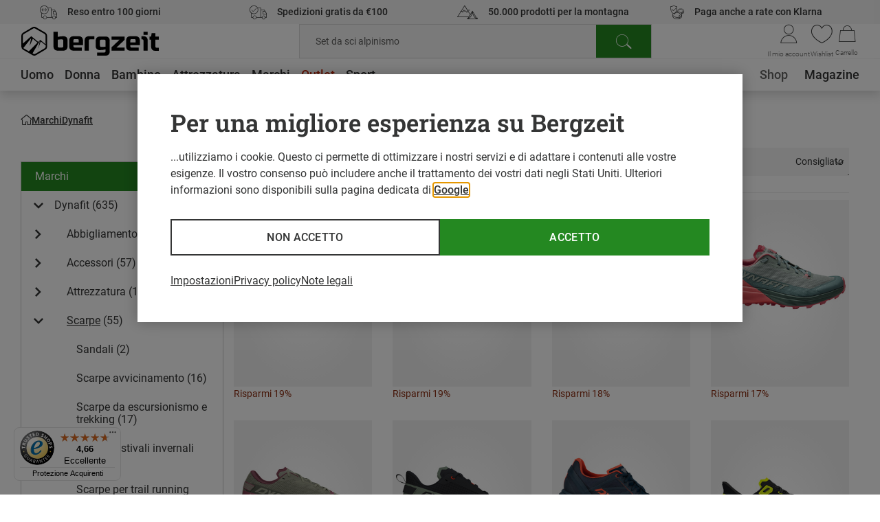

--- FILE ---
content_type: text/css
request_url: https://www.bergzeit.it/dcfe441dd862b4598fcb2fbaf5cc709c6f282cfe/assets/bergzeit/css/5676.styles.css
body_size: 257
content:
.newsletter-teaser{position:relative}@media(min-width:768px){.newsletter-teaser{display:flex}}@media(max-width:767px){.newsletter-teaser{margin-left:-20px;margin-right:-20px}}@media(min-width:768px){.newsletter-teaser__content,.newsletter-teaser__image{flex-basis:50%}}.newsletter-teaser__content{background-color:#fff0bf;padding:40px 15px 55px;position:relative}@media(min-width:768px){.newsletter-teaser__content{padding:50px 50px 50px 75px}}.newsletter-teaser__view{align-items:center;display:flex;flex-direction:column}@media(min-width:768px){.newsletter-teaser__view--form{justify-content:center;min-height:250px}}.newsletter-teaser__headline{font-family:Roboto Slab,serif;font-size:25px;font-weight:600;line-height:29px;text-align:center}@media(min-width:768px){.newsletter-teaser__headline{flex-basis:50%;font-size:29px;line-height:34px}}.newsletter-teaser__subheadline{font-size:14px;line-height:21px;margin-top:5px;text-align:center}@media(min-width:768px){.newsletter-teaser__subheadline{font-size:16px;line-height:24px}}.newsletter-teaser__form{margin-top:15px}@media(min-width:768px){.newsletter-teaser__form{margin-top:20px}}.newsletter-teaser__consent-text{font-size:12px;margin-top:10px;text-align:justify}.newsletter-teaser__consent-text a{color:inherit}.newsletter-teaser__button{margin-top:20px;max-width:500px;min-width:140px;width:100%}.newsletter-teaser__loader{background-color:hsla(0,0%,100%,.5);height:100%;left:0;position:absolute;top:0;width:100%;z-index:3}.newsletter-teaser__success-icon{height:72px;margin-bottom:15px;width:72px}@media(min-width:768px){.newsletter-teaser__success-icon{height:100px;margin-bottom:20px;width:100px}}


--- FILE ---
content_type: application/javascript; charset=utf-8
request_url: https://www.bergzeit.it/dcfe441dd862b4598fcb2fbaf5cc709c6f282cfe/assets/bergzeit/js/5676.app.js
body_size: 2873
content:
"use strict";(self.webpackChunkbergzeit_frontend_structure=self.webpackChunkbergzeit_frontend_structure||[]).push([[2479,5676],{69097:function(e,t,s){var i=s(48135);let n;class r{constructor(){this.urls=window.__globalConfig.apiUrls.newsletter}register(e){return(0,i.A)().sendRequest(this.urls.signUp,{body:(0,i.A)().serializeDataObject(e)}).then((e=>e.json()))}unsubscribe(e){return(0,i.A)().sendRequest(this.urls.signOut,{body:(0,i.A)().serializeDataObject(e)}).then((e=>e.json()))}changeLanguage(e){return(0,i.A)().sendRequest(this.urls.changeLanguage,{body:(0,i.A)().serializeDataObject(e)}).then((e=>e.json()))}}t.A=()=>n||(n=new r)},74987:function(e,t,s){function i(e,t,s,i){const n=s-t;let r;return r=(e/=i/2)<1?n/2*e*e*e*e+t:-n/2*((e-=2)*e*e*e-2)+t,r}s.r(t),s.d(t,{easeInOutQuart:function(){return i}})},87097:function(e,t,s){s.d(t,{A:function(){return h}});var i=s(55780);const n={key:0,class:"collapse__content",ref:"wrapper"};var r=s(86413),a=s.n(r),o=s(74987),l={name:"collapse",props:{collapsed:{type:Boolean,default:!1},duration:{type:Number,default:300},fps:{type:Number,default:30},partial:{type:Boolean,default:!1}},emits:["open","close"],data(){return{overflow:!this.collapsed,height:this.collapsed?"":"0px",renderContent:this.collapsed||this.partial}},created(){this.$startHeight=null,this.$targetHeight=null,this.$animationStartTime=null,this.$lastAnimationProgress=null,this.$animationProgress=null,this.$animationType="easeInOutQuart",this.$isOpen=this.collapsed,this.$isClosed=!this.collapsed,this.$openAnimationInProgress=!1,this.$closeAnimationInProgress=!1,this.$animationFinished=!0,this.$stopOpenAnimation=!1,this.$stopCloseAnimation=!1},watch:{collapsed(){this.collapsed?this.open():this.close()}},methods:{isOpen(){return this.$animationFinished&&this.$isOpen},open(){this.$openAnimationInProgress||this.$isOpen||(this.$closeAnimationInProgress&&(this.$stopCloseAnimation=!0),this.$isClosed=!1,this.renderContent=!0,this.$nextTick((()=>{this.$targetHeight=this.$refs.wrapper.offsetHeight,this.$openAnimationInProgress=!0,this.animate(!0,"open").then((e=>{this.$openAnimationInProgress=!1,e&&(this.$isOpen=!0,this.overflow=!1,this.$emit("open"))}))})))},close(){this.$closeAnimationInProgress||this.$isClosed||(this.$openAnimationInProgress&&(this.$stopOpenAnimation=!0),this.$targetHeight=0,this.$closeAnimationInProgress=!0,this.$isOpen=!1,this.overflow=!0,this.animate(!0,"close").then((e=>{this.$closeAnimationInProgress=!1,e&&(this.$isClosed=!0,this.renderContent=this.partial,this.$emit("close"))})),this.scrollOnClose())},toggle(){this.isOpen()?this.close():this.open()},animate(e,t){return e&&(this.$animationFinished=!1,this.$animationStartTime=(new Date).getTime(),this.$startHeight=this.$el.offsetHeight,this.$lastAnimationProgress=this.$startHeight),new Promise((e=>{this.$stopOpenAnimation&&"open"===t||this.$stopCloseAnimation&&"close"===t?(this.$stopOpenAnimation=!1,this.$stopCloseAnimation=!1,e({animationFinished:!0,doneCompletly:!1,type:t})):(this.$animationProgress=o[this.$animationType]((new Date).getTime()-this.$animationStartTime,this.$startHeight,this.$targetHeight,this.duration),0===this.$targetHeight&&this.$animationProgress>this.$lastAnimationProgress?(this.height="0px",this.$animationFinished=!0):this.$targetHeight>0&&this.$animationProgress<this.$lastAnimationProgress?(this.height="",this.$animationFinished=!0):this.height=`${this.$animationProgress}px`,this.$animationFinished?e({animationFinished:!0,doneCompletly:!0,type:t}):(this.$lastAnimationProgress=this.$animationProgress,setTimeout((()=>e({animationFinished:!1,doneCompletly:!1,type:t})),1e3/this.fps)))})).then((e=>!(e.animationFinished&&!e.doneCompletly)&&(e.animationFinished?(this.$lastAnimationProgress=null,this.$animationProgress=null,!0):this.animate(!1,e.type))))},scrollOnClose(){const e=this.$el.getBoundingClientRect();if(e.top<0){const t=e.height,s=parseInt(getComputedStyle(this.$el).minHeight);a()(0,window.scrollY-t+s,{duration:300})}}}},h=(0,s(59163).A)(l,[["render",function(e,t,s,r,a,o){return(0,i.uX)(),(0,i.CE)("div",{class:"collapse",style:(0,i.Tr)({overflow:e.overflow?"hidden":"",height:e.height})},[e.renderContent?((0,i.uX)(),(0,i.CE)("div",n,[(0,i.RG)(e.$slots,"default")],512)):(0,i.Q3)("v-if",!0)],4)}]])},72479:function(e,t,s){s.r(t),s.d(t,{default:function(){return l}});var i=s(55780);const n={class:"expandable-text"},r=["innerHTML"];var a={name:"expandable-text",props:{html:String,visibleLinesNumber:{type:Number,default:1},lineHeightFactor:{type:Number,default:1.4}},data(){return{expanded:!1,maxHeight:this.getCollapsedHeight()}},methods:{getCollapsedHeight(){return this.visibleLinesNumber*this.lineHeightFactor+"em"},handleClick(){this.maxHeight=this.expanded?this.getCollapsedHeight():`${this.$refs.text.offsetHeight}px`,this.expanded=!this.expanded}}};const o=(0,s(59163).A)(a,[["render",function(e,t,s,a,o,l){return(0,i.uX)(),(0,i.CE)("div",n,[(0,i.Lk)("div",{class:"expandable-text__wrapper",style:(0,i.Tr)({lineHeight:e.lineHeightFactor,maxHeight:e.maxHeight})},[(0,i.Lk)("p",{class:"expandable-text__text",ref:"text",innerHTML:e.html},null,8,r)],4),(0,i.Lk)("button",{class:"expandable-text__button",type:"button",style:(0,i.Tr)({lineHeight:e.lineHeightFactor}),onClick:t[0]||(t[0]=(0,i.D$)((function(){return e.handleClick&&e.handleClick(...arguments)}),["stop"]))},(0,i.v_)(e.$t(e.expanded?"showLess":"showMore")),5)])}]]);var l=o},45676:function(e,t,s){s.r(t),s.d(t,{default:function(){return L}});var i=s(55780);const n={class:"newsletter-teaser"},r={class:"newsletter-teaser__content"},a={key:0,class:"newsletter-teaser__view newsletter-teaser__view--form"},o={class:"newsletter-teaser__headline"},l={class:"newsletter-teaser__subheadline"},h={key:1,class:"newsletter-teaser__view newsletter-teaser__view--success"},c=["src"],u=["innerHTML"],d=["innerHTML"];var m=s(60858),p=s(72146),g=s(29249),$=s(4105),f=s(11303),b=s(69097),v=s(72479),w=s(87097),_=s(37927),C=s(46015),S=s(51774),A=s(78241);const x={INTRO:"intro",FORM:"form",SUCCESS:"success"};var H={name:"newsletter-teaser",setup(){return{v$:(0,g.fG)()}},components:{ImageVue:m.A,FormField:p.A,ExpandableText:v.default,Collapse:w.A,Loader:_.default},props:{buttonText:String,description:String,headline:String,image:Object,mobileImage:Object,name:String,state:String,successHeadline:String,successSubheadline:String},data(){return{shouldLoad:!1,removeClassOnLoad:!1,imageLoaded:!1,Steps:x,currentStep:x.INTRO,email:"",serverErrors:[],showLoader:!1,errorMessage:""}},validations:{email:{required:$.mw,email:$.Rp}},mounted(){this.currentStep=this.state},computed:{...(0,S.aH)(A.o,["csrfToken"]),activeImage(){return this.$m.isMobile?this.mobileImage:this.image}},methods:{onClick(){this.currentStep!==this.Steps.INTRO?this.onSubmit():this.currentStep=this.Steps.FORM},onSubmit(){this.v$.$touch(),this.v$.$invalid||(this.showLoader=!0,(0,f.A)().execute("newsletterSignUp").then((e=>{const t=(0,f.A)().attachToken(e,{email:this.email,[this.csrfToken.name]:this.csrfToken.value});(0,b.A)().register(t).then((e=>{e.fieldErrors&&e.fieldErrors.length?(this.serverErrors=e.fieldErrors,this.errorMessage=e.fieldErrors[0].msg):(this.serverErrors=[],this.resetForm(),this.currentStep=this.Steps.SUCCESS,(0,C.A)().trackNewsletterSignUp(`newsletter${this.name}`),setTimeout((()=>{this.currentStep=this.state}),3e4)),this.showLoader=!1}))})).catch((()=>{this.showLoader=!1})))},resetForm(){this.email="",this.errorMessage="",this.v$.$reset()}}};const k=(0,s(59163).A)(H,[["render",function(e,t,s,m,p,g){const $=(0,i.g2)("image-vue"),f=(0,i.g2)("form-field"),b=(0,i.g2)("expandable-text"),v=(0,i.g2)("collapse"),w=(0,i.g2)("loader"),_=(0,i.gN)("lazy-load");return(0,i.bo)(((0,i.uX)(),(0,i.CE)("div",n,[e.shouldLoad?((0,i.uX)(),(0,i.CE)(i.FK,{key:0},[(0,i.bF)($,{class:"newsletter-teaser__image",src:e.activeImage.src,title:e.activeImage.title,width:Number(e.activeImage.width),height:Number(e.activeImage.height),"object-fit":e.$m.isMobile?"":"cover"},null,8,["src","title","width","height","object-fit"]),(0,i.Lk)("div",r,[e.currentStep!==e.Steps.SUCCESS?((0,i.uX)(),(0,i.CE)("div",a,[(0,i.Lk)("span",o,(0,i.v_)(e.headline),1),(0,i.Lk)("span",l,(0,i.v_)(e.description),1),(0,i.bF)(v,{class:"newsletter-teaser__collapse",collapsed:e.currentStep===e.Steps.FORM},{default:(0,i.k6)((()=>[(0,i.Lk)("form",{class:"newsletter-teaser__form",onSubmit:t[1]||(t[1]=(0,i.D$)((function(){return e.onSubmit&&e.onSubmit(...arguments)}),["prevent"]))},[(0,i.bF)(f,{class:"newsletter-teaser__input",name:"email",type:"email",modelValue:e.email,"onUpdate:modelValue":t[0]||(t[0]=t=>e.email=t),vuelidate:e.v$.email,label:e.$t("forms/emailLabel"),"server-errors":e.serverErrors,error:e.errorMessage},null,8,["modelValue","vuelidate","label","server-errors","error"]),(0,i.bF)(b,{class:"newsletter-teaser__consent-text",html:e.$t("consentText"),"line-height-factor":1.5},null,8,["html"])],32)])),_:1},8,["collapsed"]),(0,i.Lk)("button",{class:"button button--big newsletter-teaser__button",onClick:t[2]||(t[2]=function(){return e.onClick&&e.onClick(...arguments)})},(0,i.v_)(e.buttonText),1),e.showLoader?((0,i.uX)(),(0,i.Wv)(w,{key:0,class:"newsletter-teaser__loader"})):(0,i.Q3)("v-if",!0)])):(0,i.Q3)("v-if",!0),e.currentStep===e.Steps.SUCCESS?((0,i.uX)(),(0,i.CE)("div",h,[(0,i.Lk)("img",{class:"newsletter-teaser__success-icon",alt:"success icon",src:e.$staticImage("newsletter-success.svg")},null,8,c),(0,i.Lk)("span",{class:"newsletter-teaser__headline",innerHTML:e.successHeadline},null,8,u),(0,i.Lk)("span",{class:"newsletter-teaser__subheadline",innerHTML:e.successSubheadline},null,8,d)])):(0,i.Q3)("v-if",!0)])],64)):(0,i.Q3)("v-if",!0)])),[[_,"shouldLoad"]])}]]);var L=k}}]);

--- FILE ---
content_type: text/javascript
request_url: https://widgets.trustedshops.com/js/XB3EE8C0DD5FB76B26AEF7A35EFC570F3.js
body_size: 1352
content:
((e,t)=>{const a={shopInfo:{tsId:"XB3EE8C0DD5FB76B26AEF7A35EFC570F3",name:"bergzeit.it",url:"www.bergzeit.it",language:"it",targetMarket:"ITA",ratingVariant:"WIDGET",eTrustedIds:{accountId:"acc-47e227b9-86aa-4cab-9e88-721a41b67b5c",channelId:"chl-f3930785-68d2-4ccc-9530-19a12fd96b2b"},buyerProtection:{certificateType:"CLASSIC",certificateState:"PRODUCTION",mainProtectionCurrency:"EUR",classicProtectionAmount:2500,maxProtectionDuration:30,firstCertified:"2020-05-20 17:19:52"},reviewSystem:{rating:{averageRating:4.66,averageRatingCount:632,overallRatingCount:3141,distribution:{oneStar:14,twoStars:7,threeStars:17,fourStars:105,fiveStars:489}},reviews:[{average:5,buyerStatement:"Precisi, veloci, seri..... I tedeschi che vogliamo!",rawChangeDate:"2025-12-23T09:47:55.000Z",changeDate:"23/12/2025",transactionDate:"08/12/2025"},{average:5,buyerStatement:"Ottimo rapporto qualità/prezzo\nVeloci nelle consegne",rawChangeDate:"2025-12-23T08:41:55.000Z",changeDate:"23/12/2025",transactionDate:"09/12/2025"},{average:5,buyerStatement:"Consegna velocissima nonostante il black Friday. Prodotto ottimo. Taglia azzeccata grazie ai consigli.",rawChangeDate:"2025-12-19T11:20:18.000Z",changeDate:"19/12/2025",transactionDate:"05/12/2025"}]},features:["MARS_QUESTIONNAIRE","MARS_PUBLIC_QUESTIONNAIRE","MARS_REVIEWS","MARS_EVENTS","DISABLE_REVIEWREQUEST_SENDING","GUARANTEE_RECOG_CLASSIC_INTEGRATION"],consentManagementType:"OFF",urls:{profileUrl:"https://www.trstd.com/it-it/reviews/bergzeit-it",profileUrlLegalSection:"https://www.trstd.com/it-it/reviews/bergzeit-it#legal-info",reviewLegalUrl:"https://help.etrusted.com/hc/it/articles/23970864566162"},contractStartDate:"2020-03-02 00:00:00",shopkeeper:{name:"Bergzeit GmbH",street:"Georg-Kaindl-Str. 1",country:"DE",city:"Otterfing",zip:"83624"},displayVariant:"full",variant:"full",twoLetterCountryCode:"IT"},"process.env":{STAGE:"prod"},externalConfig:{trustbadgeScriptUrl:"https://widgets.trustedshops.com/assets/trustbadge.js",cdnDomain:"widgets.trustedshops.com"},elementIdSuffix:"-98e3dadd90eb493088abdc5597a70810",buildTimestamp:"2025-12-26T05:26:28.886Z",buildStage:"prod"},r=a=>{const{trustbadgeScriptUrl:r}=a.externalConfig;let i=t.querySelector(`script[src="${r}"]`);i&&t.body.removeChild(i),i=t.createElement("script"),i.src=r,i.charset="utf-8",i.setAttribute("data-type","trustbadge-business-logic"),i.onerror=()=>{throw new Error(`The Trustbadge script could not be loaded from ${r}. Have you maybe selected an invalid TSID?`)},i.onload=()=>{e.trustbadge?.load(a)},t.body.appendChild(i)};"complete"===t.readyState?r(a):e.addEventListener("load",(()=>{r(a)}))})(window,document);